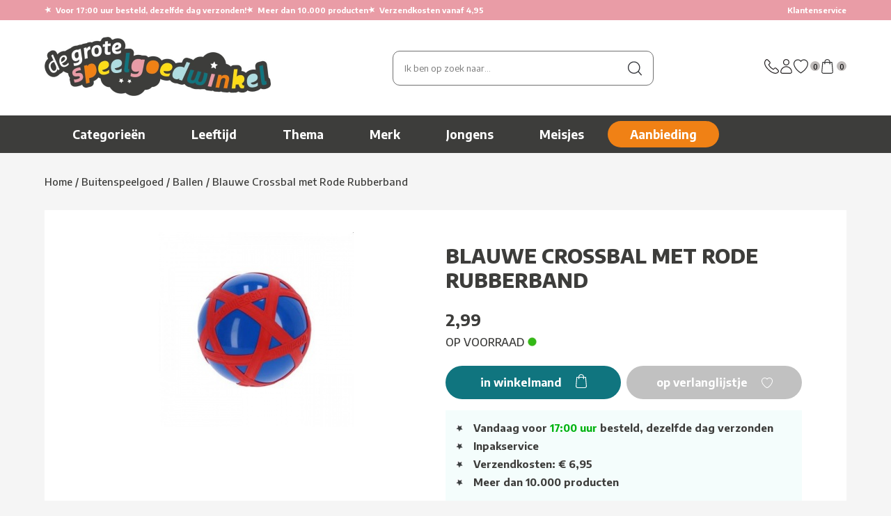

--- FILE ---
content_type: text/html; charset=utf-8
request_url: https://www.degrotespeelgoedwinkel.nl/buitenspeelgoed/ballen/blauwe-crossbal-met-rode-rubberband/
body_size: 7970
content:
<!doctype html>
<html lang="nl">
<head>
    <title>Blauwe Crossbal met Rode Rubberband</title>
    <meta http-equiv="content-type" content="text/html;charset=utf-8">
    <meta name="description" content="Blauwe Crossbal met Rode Rubberband online kopen doe je veilig bij De Grote Speelgoedwinkel.">
    <meta name="keywords" content="">
    <meta name="language" content="NL">
    <meta name="author" content="De Grote Speelgoedwinkel">
    <meta name="copyright" content="De Grote Speelgoedwinkel">
    <meta name="theme-color" content="#e99ca6">
                <meta property="og:image" content="https://www.degrotespeelgoedwinkel.nl/producten/01-735-6040/groot/blauwe-crossbal-met-rode-rubberband.jpg">
            
    <link href="/favicon.ico" rel="shortcut icon" type="image/x-icon">

    <link rel="preconnect" href="https://fonts.googleapis.com">
    <link rel="preconnect" href="https://fonts.gstatic.com" crossorigin>
    <link href="https://fonts.googleapis.com/css2?family=Encode+Sans:wght@100..900&display=swap" rel="stylesheet">

    <link href="/style.degrotespeelgoedwinkel-v298.css" rel="stylesheet" type="text/css">
        <style>
        #menu .thema a {
            background-image: url(/producten/karakters/_menu_sprite_DGSW-v89.jpg);
        }
        #menu .merk a {
            background-image: url(/producten/merken/_menu_sprite_DGSW-v95.jpg);
        }
    </style>
            <meta name="viewport" content="width=device-width, initial-scale=1">
        <style>
            @import "/style-smartphone-v298.css" screen and (max-width: 1182px);
        </style>
        <link rel="stylesheet" href="/style-2025-v298.css">
    <script src="//ajax.googleapis.com/ajax/libs/jquery/1.6/jquery.min.js" type="text/javascript"></script>
            <script src="/jquery-extensions-min-v6.js" type="text/javascript"></script>
    <script src="/script-v298.js" type="text/javascript"></script>
    <script type="text/javascript">
        PARAM = '';
        PARAM_VT = '';
        A4Y = '';
        CLFS = '';
        BP = '/';
        SHOP = 'DGSW';
        TFC_WS = '2087';
        GA_GTM = '1';
        GA_CMT = '';
        VM = false;
        VV = '';
    </script>
    
            <script>(function (w, d, s, l, i) {
                w[l] = w[l] || [];
                w[l].push({'gtm.start': new Date().getTime(), event: 'gtm.js'});
                var f = d.getElementsByTagName(s)[0], j = d.createElement(s), dl = l != 'dataLayer' ? '&l=' + l : '';
                j.async = true;
                j.src = 'https://www.googletagmanager.com/gtm.js?id=' + i + dl;
                f.parentNode.insertBefore(j, f);
            })(window, document, 'script', 'dataLayer', 'GTM-B3L4');</script>

        <!--
        <script async src="https://www.googletagmanager.com/gtag/js?id=G-WWQJ848Y9Z"></script>
        <script>
            window.dataLayer = window.dataLayer || [];
            function gtag(){dataLayer.push(arguments);}
            gtag('js', new Date());
            gtag('config', 'G-WWQJ848Y9Z');
        </script>
        -->
    
    </head>

<body class="">

<noscript>
    <iframe src="https://www.googletagmanager.com/ns.html?id=GTM-B3L4"
            height="0" width="0" style="display:none;visibility:hidden"></iframe>
</noscript>

<div id="topheader-bg">
    <div id="topheader">
                    <div id="topheader-stars">
                <span class="star-placeholder">
                    <span class="star">★</span> Voor 17:00 uur besteld, dezelfde dag verzonden!                </span>
                <span class="star-placeholder">
                    <span class="star">★</span> Meer dan 10.000 producten
                </span>
                <span class="star-placeholder">
                    <span class="star">★</span> Verzendkosten vanaf 4,95
                </span>
            </div>
            <a class="support" href="/klantenservice/">Klantenservice</a>
            </div>
</div>

<div id="header-bg">
    <div id="header">
        <div class="flex align-center gap-4">
            <a class="menu-toggler" href="#menu">
                <svg xmlns="http://www.w3.org/2000/svg" viewBox="0 0 24 24" fill="currentColor" class="size-8">
    <path fill-rule="evenodd" d="M3 6.75A.75.75 0 0 1 3.75 6h16.5a.75.75 0 0 1 0 1.5H3.75A.75.75 0 0 1 3 6.75ZM3 12a.75.75 0 0 1 .75-.75h16.5a.75.75 0 0 1 0 1.5H3.75A.75.75 0 0 1 3 12Zm0 5.25a.75.75 0 0 1 .75-.75h16.5a.75.75 0 0 1 0 1.5H3.75a.75.75 0 0 1-.75-.75Z" clip-rule="evenodd" />
</svg>
            </a>

            <a class="header-logo" href="/">
                <img src="/images/2025/logo-dgsw.jpg" alt="de grote speelgoedwinkel">
            </a>

            <div class="header-icons header-icons-mobile">
                <a href="/klantenservice/contact/">
                    <img src="/images/2025/icons/klantenservice.svg" alt="Contact">
                </a>

                <a href="/account/">
                    <img src="/images/2025/icons/account.svg" alt="Account">
                </a>

                <a class="inline-flex" href="/verlanglijstje/">
                    <img src="/images/2025/icons/favoriet.svg" alt="Verlanglijstje">
                    <span class="count-label" id="vlAantal">0</span>
                </a>

                <a class="inline-flex" href="/winkelwagen/">
                    <img src="/images/2025/icons/tas.svg" alt="Winkelwagen">
                    <span class="count-label">0</span>
                </a>
            </div>
        </div>

                <div class="header-zoeken" id="zoeken">
            <form action="https://www.degrotespeelgoedwinkel.nl/zoeken/" method="get" onsubmit="siteZoeken(this)">
                <div class="autofill" id="div-af-sitezoeken" onmousedown="autofillDivMouseDown(this)"
                     onmouseup="autofillDivMouseUp(this)" onmouseout="autofillDivMouseUp(this)"></div>
                <input class="clearValue" id="inp-af-sitezoeken" maxlength="50" name="zoekwoorden" type="text"
                       value="" onblur="autofillClose('div-af-sitezoeken', 250)"
                       onfocus="autofillOpen('div-af-sitezoeken')" onkeyup="autofillLoad(event)"
                       placeholder="Ik ben op zoek naar...">
                <a class="zoeken" href="https://www.degrotespeelgoedwinkel.nl/zoeken/" onclick="return siteZoeken(this)">
                    <img src="/images/2025/search.jpg" class="search-img" alt="Zoeken">
                </a>
                <a id="zoeken-legen" href="#zoeken-legen" title="Opnieuw">&times;</a>
            </form>
        </div>

        <div class="header-icons header-icons-tablet">
            <a href="/klantenservice/contact/">
                <img src="/images/2025/icons/klantenservice.svg" alt="Contact">
            </a>

            <a href="/account/">
                <img src="/images/2025/icons/account.svg" alt="Account">
            </a>

            <a class="inline-flex" href="/verlanglijstje/">
                <img src="/images/2025/icons/favoriet.svg" alt="Verlanglijstje">
                <span class="count-label" id="vlAantal">0</span>
            </a>

            <a class="inline-flex" href="/winkelwagen/">
                <img src="/images/2025/icons/tas.svg" alt="Winkelwagen">
                <span class="count-label">0</span>
            </a>
        </div>
    </div>
</div>

<div id="menu-bg">
    <ul id="menu">
        <li class="eerste">
            <a class="m sub" href="/categorieen/" id="suba1">Categorie&euml;n</a>
            <div class="sub" id="subm1">
                			<div class="kolom">
				<strong><a href="/bekende-merken/">Bekende merken</a></strong>
				<a href="/vtech/">Vtech Speelgoed</a>
				<a class="meer" href="/bekende-merken/" rel="nofollow">Meer...</a>
				<strong><a href="/lego/">Lego Speelgoed</a></strong>
				<a href="/lego/city/">Lego City</a>
				<a class="meer" href="/lego/" rel="nofollow">Meer...</a>
				<strong><a href="/playmobil/">Playmobil</a></strong>
				<a href="/playmobil/air-stuntshow/">Air Stuntshow</a>
				<a class="meer" href="/playmobil/" rel="nofollow">Meer...</a>
				<strong><a href="/baby-en-peuter/">Babyspeelgoed</a></strong>
				<a href="/baby-en-peuter/hout/">Hout</a>
				<a class="meer" href="/baby-en-peuter/" rel="nofollow">Meer...</a>
				<strong><a href="/peuter/">Peuterspeelgoed</a></strong>
				<a href="/peuter/activity-peuter/">Activity Peuter</a>
				<a class="meer" href="/peuter/" rel="nofollow">Meer...</a>
				<strong><a href="/gezelschapsspellen/">Gezelschapsspellen</a></strong>
				<a href="/gezelschapsspellen/lorcana/">Lorcana</a>
				<a class="meer" href="/gezelschapsspellen/" rel="nofollow">Meer...</a>
				<strong><a href="/tienerpoppen/">Tienerpoppen</a></strong>
				<a href="/tienerpoppen/barbie/">Barbie</a>
				<a class="meer" href="/tienerpoppen/" rel="nofollow">Meer...</a>
				<strong><a href="/puzzels/">Legpuzzels</a></strong>
				<a href="/puzzels/3d-puzzels/">3D-puzzels</a>
				<a class="meer" href="/puzzels/" rel="nofollow">Meer...</a>
			</div>
			<div class="kolom">
				<strong><a href="/hobby-en-creatief/">Knutselen</a></strong>
				<a href="/hobby-en-creatief/aquagelz/">Aquagelz</a>
				<a class="meer" href="/hobby-en-creatief/" rel="nofollow">Meer...</a>
				<strong><a href="/autos-en-garages/">Speelgoedauto</a></strong>
				<a href="/siku/">Siku</a>
				<strong><a href="/bekende-tv-figuren/">Bekende tv figuren</a></strong>
				<a href="/bekende-tv-figuren/five-nights-at-freddys/">Five Nights At Freddy's</a>
				<a class="meer" href="/bekende-tv-figuren/" rel="nofollow">Meer...</a>
				<strong><a href="/bouwspeelgoed-en-constructiespeelgoed/">Bouwspeelgoed</a></strong>
				<a href="/bouwspeelgoed-en-constructiespeelgoed/smartmax/">Smartmax</a>
				<a class="meer" href="/bouwspeelgoed-en-constructiespeelgoed/" rel="nofollow">Meer...</a>
				<strong><a href="/houten-speelgoed/">Houten speelgoed</a></strong>
				<a href="/houten-speelgoed/vormenstoof/">Vormenstoof</a>
				<a class="meer" href="/houten-speelgoed/" rel="nofollow">Meer...</a>
				<strong><a href="/op-afstand-bestuurbaar/">Radiografisch Speelgoed</a></strong>
				<a href="/op-afstand-bestuurbaar/autos/">Radiografische Auto´s</a>
				<a href="/op-afstand-bestuurbaar/robot/">Speelgoed robots</a>
				<strong><a href="/huishoud/">Keuken</a></strong>
				<a href="/huishoud/boodschappen/">Boodschappen</a>
				<a class="meer" href="/huishoud/" rel="nofollow">Meer...</a>
				<strong><a href="/jongens/">Jongensspeelgoed</a></strong>
				<a href="/jongens/mister-beast/">Mister Beast</a>
				<a class="meer" href="/jongens/" rel="nofollow">Meer...</a>
			</div>
			<div class="kolom">
				<strong><a href="/meisjes/">Meisjes</a></strong>
				<a href="/meisjes/kimmon/">Kimmon</a>
				<a class="meer" href="/meisjes/" rel="nofollow">Meer...</a>
				<strong><a href="/buitenspeelgoed/">Buitenspeelgoed</a></strong>
				<a href="/buitenspeelgoed/bellenblaas/">Bellenblaas</a>
				<a class="meer" href="/buitenspeelgoed/" rel="nofollow">Meer...</a>
				<strong><a href="/muziek-en-toebehoren/">Muziek Speelgoed</a></strong>
				<a href="/muziek-en-toebehoren/disco/">Disco</a>
				<a class="meer" href="/muziek-en-toebehoren/" rel="nofollow">Meer...</a>
				<strong><a href="/kleding-en-accessoires/">Kleding &amp; Accessoires</a></strong>
				<a href="/kleding-en-accessoires/kleding/">Verkleedkleding</a>
				<a href="/kleding-en-accessoires/accessoires/">Verkleedaccessoires</a>
				<strong><a href="/tassen-rugzakken-en-etuis/">Kindertassen, rugzakken, paraplu's en portemonnees</a></strong>
				<a href="/tassen-rugzakken-en-etuis/paraplus/">Kinderparaplu's</a>
				<a class="meer" href="/tassen-rugzakken-en-etuis/" rel="nofollow">Meer...</a>
				<strong><a href="/educatief/">Educatief Speelgoed</a></strong>
				<a href="/educatief/squla/">Squla</a>
				<a class="meer" href="/educatief/" rel="nofollow">Meer...</a>
				<strong><a href="/diversen/">Diversen</a></strong>
				<a href="/diversen/kadopapier/">Kadopapier</a>
				<a class="meer" href="/diversen/" rel="nofollow">Meer...</a>
				<strong><a href="/school/">School</a></strong>
				<a href="/school/eten-en-drinken/">Lunchboxen en Schoolbekers</a>
				<a href="/school/schoolartikelen/">Schoolartikelen</a>
			</div>
			<div class="kolom laatste">
				<strong><a href="/pluche-en-knuffels/">Knuffels</a></strong>
				<a href="/pluche-en-knuffels/snackles/">Snackles</a>
				<a class="meer" href="/pluche-en-knuffels/" rel="nofollow">Meer...</a>
				<strong><a href="/sport/">Sportartikelen</a></strong>
				<a href="/sport/voetbal/">Voetbal</a>
				<a class="meer" href="/sport/" rel="nofollow">Meer...</a>
				<strong><a href="/feestartikelen/">Feestartikelen</a></strong>
				<a href="/kleding-en-accessoires/">Carnaval</a>
				<a class="meer" href="/feestartikelen/" rel="nofollow">Meer...</a>
				<strong><a href="/boeken/">Boeken</a></strong>
				<a href="/boeken/deltas/">Boeken</a>
				<strong class="geensubs"><a href="/baby-annabell/">Baby Annabell</a></strong>
				<strong class="geensubs"><a href="/little-dutch/">Little Dutch</a></strong>
				<strong class="geensubs"><a href="/categorieen/">Meer categorie&euml;n...</a></strong>
			</div>
            </div>
        </li>
        <li>
            <a class="m sub" href="#" id="suba2">Leeftijd</a>
            <div class="sub" id="subm2">
                			<div class="kolom">
				<strong>Leeftijd: 0 jaar of ouder</strong>
				<a href="https://www.degrotespeelgoedwinkel.nl/zoeken/?leeftijd=0-2">0 tot 2 jaar</a>
				<a href="https://www.degrotespeelgoedwinkel.nl/zoeken/?leeftijd=2">vanaf 2 jaar</a>
				<a href="https://www.degrotespeelgoedwinkel.nl/zoeken/?leeftijd=3">vanaf 3 jaar</a>
				<a href="https://www.degrotespeelgoedwinkel.nl/zoeken/?leeftijd=4">vanaf 4 jaar</a>
				<a href="https://www.degrotespeelgoedwinkel.nl/zoeken/?leeftijd=5">vanaf 5 jaar</a>
				<a href="https://www.degrotespeelgoedwinkel.nl/zoeken/?leeftijd=6">vanaf 6 jaar</a>
				<a href="https://www.degrotespeelgoedwinkel.nl/zoeken/?leeftijd=7">vanaf 7 jaar</a>
				<a href="https://www.degrotespeelgoedwinkel.nl/zoeken/?leeftijd=8">vanaf 8 jaar</a>
				<a href="https://www.degrotespeelgoedwinkel.nl/zoeken/?leeftijd=9">vanaf 9 jaar</a>
				<a href="https://www.degrotespeelgoedwinkel.nl/zoeken/?leeftijd=10">vanaf 10 jaar</a>
				<a href="https://www.degrotespeelgoedwinkel.nl/zoeken/?leeftijd=11">vanaf 11 jaar</a>
				<a href="https://www.degrotespeelgoedwinkel.nl/zoeken/?leeftijd=12">vanaf 12 jaar</a>
				<a href="https://www.degrotespeelgoedwinkel.nl/zoeken/?leeftijd=13-">13 jaar en ouder</a>
				
			</div>
			<div class="kolom laatste">
				<strong>Leeftijd: 0 - 24 maanden</strong>
				<a href="https://www.degrotespeelgoedwinkel.nl/zoeken/?leeftijd=0-2&amp;leeftijd_vanaf=0">Vanaf 0 maanden</a>
				<a href="https://www.degrotespeelgoedwinkel.nl/zoeken/?leeftijd=0-2&amp;leeftijd_vanaf=3">Vanaf 3 maanden</a>
				<a href="https://www.degrotespeelgoedwinkel.nl/zoeken/?leeftijd=0-2&amp;leeftijd_vanaf=6">Vanaf 6 maanden</a>
				<a href="https://www.degrotespeelgoedwinkel.nl/zoeken/?leeftijd=0-2&amp;leeftijd_vanaf=9">Vanaf 9 maanden</a>
				<a href="https://www.degrotespeelgoedwinkel.nl/zoeken/?leeftijd=0-2&amp;leeftijd_vanaf=12">Vanaf 12 maanden</a>
				<a href="https://www.degrotespeelgoedwinkel.nl/zoeken/?leeftijd=0-2&amp;leeftijd_vanaf=18">Vanaf 18 maanden</a>
			</div>
			<a class="mid" href="/zoeken/?alle" rel="nofollow">Alle leeftijden...</a>
            </div>
        </li>
        <li>
            <a class="m sub" href="#" id="suba3">Thema</a>
            <div class="sub" id="subm3">
                			<div class="kolom sprite thema">
				<a href="https://www.degrotespeelgoedwinkel.nl/zoeken/?karakter=Brandweerman+Sam" class="sprite-r1">Brandweerman Sam</a>
				<a href="https://www.degrotespeelgoedwinkel.nl/zoeken/?karakter=Dragons" class="sprite-r2">Dragons</a>
				<a href="https://www.degrotespeelgoedwinkel.nl/zoeken/?karakter=Minions" class="sprite-r3">Minions</a>
				<a href="https://www.degrotespeelgoedwinkel.nl/zoeken/?karakter=Paw+Patrol" class="sprite-r4">Paw Patrol</a>
			</div>
			<div class="kolom sprite thema">
				<a href="/bekende-tv-figuren/peppa-pig/" class="sprite-r5">Peppa Pig</a>
				<a href="/barbie/" class="sprite-r6">Barbie</a>
				<a href="/bekende-tv-figuren/cars/" class="sprite-r7">Cars</a>
				<a href="/disney-princess/" class="sprite-r8">Disney Princess</a>
			</div>
			<div class="kolom laatste sprite thema">
				<a href="https://www.degrotespeelgoedwinkel.nl/zoeken/?karakter=Filly" class="sprite-r9">Filly</a>
				<a href="/bekende-tv-figuren/nijntje/" class="sprite-r10">Nijntje</a>
				<a href="https://www.degrotespeelgoedwinkel.nl/zoeken/?karakter=Smurfen" class="sprite-r11">Smurfen</a>
				<a href="/baby-en-peuter/woezel-en-pip/" class="sprite-r12">Woezel &amp; Pip</a>
				<a href="/bekende-tv-figuren/star-wars/" class="sprite-r13">Star Wars</a>
			</div>
			<a class="mid3" href="/zoeken/?alle" rel="nofollow">Alle thema's...</a>
            </div>
        </li>
        <li>
            <a class="m sub" href="/bekende-merken/" id="suba4">Merk</a>
            <div class="sub" id="subm4">
                			<div class="kolom sprite merk">
				<a href="https://www.degrotespeelgoedwinkel.nl/zoeken/?merk=Little+Dutch" class="sprite-r1">Little Dutch</a>
				<a href="/baby-born/" class="sprite-r2">Baby Born</a>
				<a href="/barbie/" class="sprite-r3">Barbie</a>
				<a href="/lego/duplo/" class="sprite-r4">Duplo</a>
				<a href="/fisher-price/" class="sprite-r5">Fisher Price</a>
				<a href="https://www.degrotespeelgoedwinkel.nl/zoeken/?merk=Hot+Wheels" class="sprite-r6">Hot Wheels</a>
				<a href="/jumbo/" class="sprite-r7">Jumbo</a>
				<a href="/lego/" class="sprite-r8">Lego</a>
				<a href="/playmobil/" class="sprite-r9">Playmobil</a>
				<a href="/ravensburger/" class="sprite-r10">Ravensburger</a>
				<a href="/vtech/" class="sprite-r11">Vtech</a>
			</div>
			<div class="kolom laatste sprite merk">
				<a href="/999-games/" class="sprite-r12">999-games</a>
				<a href="/bruder/" class="sprite-r13">Bruder</a>
				<a href="/bruynzeel/" class="sprite-r14">Bruynzeel</a>
				<a href="/carrera/" class="sprite-r15">Carrera</a>
				<a href="/chicco/" class="sprite-r16">Chicco</a>
				<a href="https://www.degrotespeelgoedwinkel.nl/zoeken/?merk=Goliath" class="sprite-r17">Goliath</a>
				<a href="/hasbro/" class="sprite-r18">Hasbro</a>
				<a href="/hasbro/nerf/" class="sprite-r19">Nerf</a>
				<a href="https://www.degrotespeelgoedwinkel.nl/zoeken/?merk=Clementoni" class="sprite-r20">Clementoni</a>
				<a href="https://www.degrotespeelgoedwinkel.nl/zoeken/?merk=Dickie+Toys" class="sprite-r21">Dickie Toys</a>
				<a href="https://www.degrotespeelgoedwinkel.nl/zoeken/?merk=Mattel" class="sprite-r22">Mattel</a>
				<a href="/megabloks/" class="sprite-r23">Mega Bloks</a>
			</div>
			<a class="mid" href="/bekende-merken/">Meer merken...</a>
            </div>
        </li>
        <li><a class="m" href="/jongens/" id="suba5">Jongens</a></li>
        <li><a class="m" href="/meisjes/" id="suba6">Meisjes</a></li>
        <li class="aanbieding"><a class="m" href="/aanbiedingen/" id="suba7">Aanbieding</a></li>
    </ul>

    <a href="#menu" id="menu-close-btn">
        <img alt="x" class="size-6" src="/images/2025/icons/kruis-white.svg">
    </a>
</div>

<div id="container">
    <div class="breadcrumb" itemscope itemtype="http://schema.org/BreadcrumbList"><span itemprop="itemListElement" itemscope itemtype="http://schema.org/ListItem"><a href="/" itemprop="item"><span itemprop="name">Home</span><meta itemprop="position" content="1"></a></span> / <span itemprop="itemListElement" itemscope itemtype="http://schema.org/ListItem"><a href="/buitenspeelgoed/" itemprop="item"><span itemprop="name">Buitenspeelgoed</span><meta itemprop="position" content="2"></a></span> / <span itemprop="itemListElement" itemscope itemtype="http://schema.org/ListItem"><a href="/buitenspeelgoed/ballen/" itemprop="item"><span itemprop="name">Ballen</span><meta itemprop="position" content="3"></a></span> / <span itemprop="itemListElement" itemscope itemtype="http://schema.org/ListItem"><a class="vet" href="/buitenspeelgoed/ballen/blauwe-crossbal-met-rode-rubberband/" itemprop="item"><span itemprop="name">Blauwe Crossbal met Rode Rubberband</span><meta itemprop="position" content="4"></a></span></div>            <div id="content">                <div itemscope itemtype="https://schema.org/Product">
        <div class="richsnippets">
            <meta itemprop="sku" content="151250">
                            <meta itemprop="weight" content="150 gram">
                                <meta itemprop="gtin13" content="5060426660405">
                                <span itemprop="offers" itemscope itemtype="https://schema.org/Offer">
                    <meta itemprop="seller" content="De Grote Speelgoedwinkel">
                    <meta itemprop="priceCurrency" content="EUR">
                    <meta itemprop="price" content="2.99">
                    <meta itemprop="availability" content="InStock">
                </span>
                                    <meta itemprop="depth" content="40 cm">
                                        <meta itemprop="width" content="40 cm">
                                        <meta itemprop="height" content="40 cm">
                                <meta itemprop="name" content="Blauwe Crossbal met Rode Rubberband">
            <meta itemprop="url" content="https://www.degrotespeelgoedwinkel.nl/buitenspeelgoed/ballen/blauwe-crossbal-met-rode-rubberband/">
        </div>

        <div class="product-detail">
            
            <div class="product-detail-image">
                <a class="photo" href="/producten/01-735-6040/groot/blauw-crossbal-met-rode-rubberband.jpg" id="a-img-groot" rel="thumbs"
                   target="_blank" itemprop="image">
                    <img alt="Blauwe Crossbal met Rode Rubberband" src="/producten/01-735-6040/detail/blauw-crossbal-met-rode-rubberband.jpg"
                         title="Vergroot Blauwe Crossbal met Rode Rubberband"></a>

                            </div>

            <div class="product-detail-content">
                <h1>BLAUWE CROSSBAL MET RODE RUBBERBAND</h1>

                <!-- todo: review sterren ? -->

                                    <div class="price">
                                                    <p>2,99</p>
                                                </div>

                    <div class="stock">
                        OP VOORRAAD <img alt="Op voorraad" class="in-stock" src="/images/2025/op-voorraad.jpg">                    </div>

                    <div class="buttons">
                            <form action="/winkelwagen/" method="post">
    <input type="hidden" name="id" value="151250">
                <input type="hidden" name="koppel_ids_weergegeven"
                   value="166399,163104,163747">
                    <input type="hidden" name="koppel_ids" value="">
        <input type="hidden" name="aantal" value="1">

        <button class="knop blauw" type="submit">
            in winkelmand
            <img alt="in winkelmand" class="size-6" src="/images/2025/icons/tas-white.svg">
        </button>

            </form>
    
                                                    <a class="knop grijs" href="/verlanglijstje/?id=151250" rel="nofollow">
                                op verlanglijstje
                                <img src="/images/2025/icons/favoriet-white.svg" class="size-6" alt="">
                            </a>
                                            </div>
                
                <!-- todo ??? -->
                
                <div class="usp">
                    <ul>
                                                    <li>Vandaag voor <strong class="green">17:00 uur</strong> besteld, dezelfde dag verzonden</li>
                        
                        <li>Inpakservice</li>

                                                    <li>Verzendkosten: &euro; 6,95</li>
                        
                        <li>Meer dan 10.000 producten</li>
                    </ul>
                </div>

                <div class="pay-keurmerk">
                    <img alt="Betaalopties" class="pay-logos" src="/images/2025/betaal-logos.png">

                    <img alt="Webshop Keurmerk" src="/images/webshop-keurmerk-100x37.png">
                </div>
            </div>
        </div>

        <div class="product-tabs">
            <ul class="tabs">
                <li class="selected">
                    <a href="#overzicht" onclick="return openTab()">Beschrijving</a>
                </li>
                <li>
                    <a href="#afbeeldingen" onclick="return openTab('afbeeldingen')">
                        Afbeeldingen                    </a>
                </li>
                <li>
                    <a href="#beoordelingen" onclick="return openTab('beoordelingen')">Beoordelingen</a>
                </li>
            </ul>

            <div class="beschrijving">
                <div id="tab-content-beschrijving" itemprop="description">
                    <h2>LEUKE CROSSBAL VOOR IN DE TUIN OF HET ZWEMBAD!</h2>
                    Deze&nbsp;Blauwe Crossbal met Rode Rubberband is super leuk om mee over te gooien of andere werpspelletjes mee te spelen! Door de rode band heb je een goede grip, waardoor je altijd strak kunt gooien. Gebruik de bal in de tuin, het zwembad of neem hem mee naar de camping. Zo beleef je urenlang speelplezier!<br>
<br>
Kenmerken:<br>
<ul>
    <li>Blauwe crossbal</li>
    <li>Met rode rubberband</li>
    <li>19 cm diameter</li>
    <li>Vanaf 5 jaar</li>
</ul>                </div>

                <div id="tab-content-specificaties">
                        <h3>DETAILS</h3>
    <table class="specs">
                    <tr>
                <td>Leeftijd</td>
                <td class="dp">:</td>
                <td>vanaf 5 jaar</td>
            </tr>
                    <tr>
            <td>Geschikt voor</td>
            <td class="dp">:</td>
            <td>Jongens en Meisjes</td>
        </tr>
                    <tr>
                <td nowrap="nowrap">EAN code</td>
                <td class="dp">:</td>
                <td>5060426660405</td>
            </tr>
                        <tr>
                <td>Afmetingen</td>
                <td class="dp">:</td>
                <td>40&times;40&times;40 cm (l&times;b&times;h)</td>
            </tr>
                        <tr>
                <td>Gewicht</td>
                <td class="dp">:</td>
                <td>150 gram</td>
            </tr>
                        <tr>
                <td>Materiaal</td>
                <td class="dp">:</td>
                <td>Kunststof</td>
            </tr>
                        <tr>
                <td>Introductie</td>
                <td class="dp">:</td>
                <td>07-2021</td>
            </tr>
                </table>
    <p class="kleine-delen">
        <img alt="Niet voor 0-3" src="/images/niet-geschikt-0-3.jpg" style="vertical-align: -10px">
        <span>Bevat kleine delen, niet geschikt voor kinderen beneden de 3 jaar</span>
    </p>
                    </div>

                <div id="tab-content-afbeeldingen">
                    <h3>Afbeeldingen</h3>
                                                <a class="thumb" href="/producten/01-735-6040/groot/blauw-crossbal-met-rode-rubberband.jpg" rel="thumbs" target="_blank">
                                <img alt="Blauwe Crossbal met Rode Rubberband" src="/producten/01-735-6040/small/blauw-crossbal-met-rode-rubberband.jpg" title="Bekijken"></a>
                                            </div>

                <div id="tab-content-beoordelingen">
                                            <h3>Er zijn nog geen beoordelingen</h3>
                                            <a name="reviews"></a>
                                            <p>Van dit product is nog geen beoordeling beschikbaar.</p>
                                        </div>
            </div>
        </div>

        <div>
                    <div class="ookleuk">
            <h3>Maak een combideal en ontvang 5% korting</h3>
            <div class="producten">
                        <div class="product" data-id="166399">
                            <div class="sale">Aanbieding</div>
            
                            <a class="product-wishlist not-in-wishlist" href="/verlanglijstje/?id=166399"
                   rel="nofollow" title="Voeg toe aan verlanglijstje">
                    <img src="/images/2025/icons/favoriet.svg" alt="Wishlist">
                </a>
            
            <a href="/buitenspeelgoed/ballen/pluchiez-bal-bouncing-furry-kitty-friend-23-cm/">                <img alt="Pluchiez Bal Bouncing Furry Kitty Friend 23 Cm" class="foto" src="/producten/01-735-0830/thumb/pluchiez-bal-bouncing-furry-kitty-friend-23-cm.jpg"></a>

            <a href="/buitenspeelgoed/ballen/pluchiez-bal-bouncing-furry-kitty-friend-23-cm/" class="titel">Pluchiez Bal Bouncing Furry Kitty Friend 23 Cm</a>

            <div class="flex justify-between align-center prices">
                <span class="inline-flex gap-2"><span class="discount">6,49</span></span>
                                    <a class="knop blauw" href="/winkelwagen/?id=166399"
                       rel="nofollow">Bestel</a>
                                </div>
        </div>
                <div class="product" data-id="163104">
            
                            <a class="product-wishlist not-in-wishlist" href="/verlanglijstje/?id=163104"
                   rel="nofollow" title="Voeg toe aan verlanglijstje">
                    <img src="/images/2025/icons/favoriet.svg" alt="Wishlist">
                </a>
            
            <a href="/buitenspeelgoed/ballen/stuitebal-moonball-7-cm/">                <img alt="Stuiterbal Moonball 7 Cm" class="foto" src="/producten/01-861-2022/thumb/stuiterbal-moonball-7-cm.jpg"></a>

            <a href="/buitenspeelgoed/ballen/stuitebal-moonball-7-cm/" class="titel">Stuiterbal Moonball 7 Cm</a>

            <div class="flex justify-between align-center prices">
                <span class="inline-flex gap-2"><span class="price">3,99</span></span>
                                    <a class="knop blauw" href="/winkelwagen/?id=163104"
                       rel="nofollow">Bestel</a>
                                </div>
        </div>
                <div class="product" data-id="163747">
            
                            <a class="product-wishlist not-in-wishlist" href="/verlanglijstje/?id=163747"
                   rel="nofollow" title="Voeg toe aan verlanglijstje">
                    <img src="/images/2025/icons/favoriet.svg" alt="Wishlist">
                </a>
            
            <a href="/buitenspeelgoed/ballen/bal-bouncing-furry-funny-friend-23cm/">                <img alt="Bal Bouncing Furry Funny Friend 23Cm" class="foto" src="/producten/01-735-0825/thumb/bal-bouncing-furry-funny-friend-23cm.jpg"></a>

            <a href="/buitenspeelgoed/ballen/bal-bouncing-furry-funny-friend-23cm/" class="titel">Bal Bouncing Furry Funny Friend 23Cm</a>

            <div class="flex justify-between align-center prices">
                <span class="inline-flex gap-2"><span class="price">6,99</span></span>
                                    <a class="knop blauw" href="/winkelwagen/?id=163747"
                       rel="nofollow">Bestel</a>
                                </div>
        </div>
                    </div>
        </div>
                </div>
                    <div id="imgs-popup-container">
                <div id="imgs-popup">
                    <h4>Blauwe Crossbal met Rode Rubberband</h4>
                    <div class="groot-thumbs">
                        <div class="groot" onclick="$.colorbox.close()" title="Sluiten">
                            <img alt="Blauwe Crossbal met Rode Rubberband" id="img-groot"
                                 oncontextmenu="return false">
                            <div id="video-groot"><!-- videoId= --></div>
                        </div>
                        <div class="rechts">
                                                            <a href="/producten/01-735-6040/groot/blauw-crossbal-met-rode-rubberband.jpg" onclick="return showImg(this)">
                                    <img alt="Blauwe Crossbal met Rode Rubberband" src="/producten/01-735-6040/small/blauw-crossbal-met-rode-rubberband.jpg" title="Bekijken"></a>
                                                        </div>
                    </div>
                </div>
            </div>
                </div>

    <script type="text/javascript">
        $(function () {
            productDetailsActies();
        });
    </script>
            </div>            </div>

<div id="footer">
    <div class="content">
        <div class="links">
            <p class="h3">Klantenservice</p>
            <ul>
                <li><a href="/klantenservice/bestellen/">Bestellen</a></li>
                <li><a href="/klantenservice/bezorgen/">Bezorgen</a></li>
                <li><a href="/klantenservice/betalen/">Betalen</a></li>
                <li><a href="/klantenservice/informatie-en-voorwaarden/">Voorwaarden</a></li>
                <li><a href="/klantenservice/informatie-en-voorwaarden/#privacy-policy">Privacy policy</a></li>
            </ul>
        </div>

        <div class="links">
            <p class="h3">Over ons</p>
            <ul>
                <li><a href="/klantenservice/contact/">Medewerkers</a></li>
                <li><a href="/klantenservice/garantie-en-service/">Garantie</a></li>
                <li><a href="/klantenservice/retourneren/">Retourneren</a></li>
            </ul>
        </div>

        <div class="links">
            <p class="h3">Account</p>
            <ul>
                <li><a href="/account/">Inloggen</a></li>
                <li><a href="/verlanglijstje/">Mijn verlanglijstje</a></li>
                <li><a href="/winkelwagen/">Winkelmand</a></li>
            </ul>
        </div>

        <div class="links">
            <p class="h3">Contact</p>
            <ul>
                <li><a href="tel:0515331200">0515 - 33 12 00</a></li>
                <li><a href="/klantenservice/contact/">E-mail</a></li>
            </ul>
        </div>
    </div>

    <div class="content">
        <div class="betaalinfo">
            <p class="h3">Veilig betalen</p>
            <a class="pay-logos" href="/klantenservice/betalen/">
                <img alt="Betaalopties" src="/images/2025/betaal-logos.png"></a>
        </div>

        <div class="waarborg">
            <p class="h3">Veilig winkelen</p>
            <a href="https://www.keurmerk.info/nl/consumenten/webwinkel/?key=10996" target="_blank">
                <img alt="Webshop Keurmerk"
                     src="/images/webshop-keurmerk-100x37.png" onclick="_gaq.push(['_trackEvent', 'Footer', 'click', 'thuiswinkel'])"></a>
        </div>

        <div class="volgons">
            <p class="h3">Volg ons</p>
            <a href="#">Aanmelden nieuwsbrief</a>
        </div>

        <div class="socials">
            <a href="https://www.facebook.com/degrotespeelgoedwinkel" target="_blank" title="Facebook">
                <img alt="Facebook" class="footer-facebook" src="/images/2025/footer-facebook.jpg">
            </a>
        </div>
    </div>

    
    <div class="content content-copy">
        <div class="copy">
            <p>
                &copy; 2009 - 2026 De Grote Speelgoedwinkel                &ndash; Speelgoed, Puzzels en Spellen                &ndash; <a href="https://www.degrotespeelgoedwinkel.nl/sitemap/">Sitemap</a>
            </p>
                        <p>
                Powered by <a href="https://www.tttsoftware.nl/" target="_blank"
                              title="internet &amp; software oplossingen">TTT software</a>
            </p>
        </div>
    </div>
</div>
<script type="text/javascript">
var google_tag_params = {
	ecomm_prodid: [151250,166399,163104,163747],
	ecomm_pagetype: 'product',
	ecomm_totalvalue: 20.46};
</script>
<script type="text/javascript">
/* <![CDATA[ */
var google_conversion_id = 1028112109;
var google_conversion_label = "TmIcCLu97AEQ7f2e6gM";
var google_custom_params = window.google_tag_params;
var google_remarketing_only = true;
/* ]]> */
</script>
<script type="text/javascript" src="//www.googleadservices.com/pagead/conversion.js"></script>
<noscript>
<div style="display:inline;"><img height="1" width="1" style="border-style:none;" alt="" src="//googleads.g.doubleclick.net/pagead/viewthroughconversion/1028112109/?value=0&amp;label=TmIcCLu97AEQ7f2e6gM&amp;guid=ON&amp;script=0"></div>
</noscript>

<script src="/script-2025-v298.js" type="text/javascript"></script>

</body>
</html>

--- FILE ---
content_type: image/svg+xml
request_url: https://www.degrotespeelgoedwinkel.nl/images/2025/icons/tas-white.svg
body_size: 1218
content:
<?xml version="1.0" encoding="UTF-8" standalone="no"?>
<svg
   version="1.1"
   id="svg1"
   width="417.49332"
   height="521.59998"
   viewBox="0 0 417.49332 521.59998"
   xmlns="http://www.w3.org/2000/svg"
   xmlns:svg="http://www.w3.org/2000/svg">
  <defs id="defs1" />
  <g id="g1">
    <g id="group-R5">
      <path
         id="path2"
         d="M 3130.39,530.391 2906.41,3052.77 c -4.81,56.02 -52,98.44 -107.19,98.44 H 2338.4 c -6.41,420.78 -350.39,760.78 -772.81,760.78 -422.39,0 -766.371,-340 -772.781,-760.78 H 331.988 c -55.968,0 -102.379,-42.42 -107.187,-98.44 L 0.78125,530.391 C 0.78125,527.191 0,523.98 0,520.781 0,233.59 263.199,0 587.191,0 H 2543.98 c 324.03,0 587.23,233.59 587.23,520.781 0,3.199 0,6.41 -0.82,9.61 z M 1565.59,3695.97 c 303.2,0 550.43,-243.2 556.79,-544.76 H 1008.79 c 6.41,301.56 253.59,544.76 556.8,544.76 z M 2543.98,215.969 H 587.191 c -203.211,0 -367.972,134.422 -371.171,300 L 430.391,2934.37 H 791.988 V 2606.4 c 0,-60 48.012,-108 108.012,-108 60,0 108.01,48 108.01,108 v 327.97 H 2122.38 V 2606.4 c 0,-60 48.01,-108 108.01,-108 60,0 108.01,48 108.01,108 v 327.97 H 2700 L 2915.2,515.969 c -3.21,-165.578 -168.79,-300 -371.22,-300"
         style="fill:white;fill-opacity:1;fill-rule:nonzero;stroke:none"
         transform="matrix(0.13333333,0,0,-0.13333333,0,521.6)" />
    </g>
  </g>
</svg>


--- FILE ---
content_type: application/javascript
request_url: https://www.degrotespeelgoedwinkel.nl/jquery-extensions-min-v6.js
body_size: 11396
content:
// jquery-extensions.min.js

// jquery.nivo.slider-3.2.js ********************************************

!function(i){var t=function(t,e){var n=i.extend({},i.fn.nivoSlider.defaults,e),a={currentSlide:0,currentImage:"",totalSlides:0,running:!1,paused:!1,stop:!1,controlNavEl:!1},o=i(t);o.data("nivo:vars",a).addClass("nivoSlider");var r=o.children();r.each(function(){var t=i(this),e="";t.is("img")||(t.is("a")&&(t.addClass("nivo-imageLink"),e=t),t=t.find("img:first"));var n=0===n?t.attr("width"):t.width(),o=0===o?t.attr("height"):t.height();""!==e&&e.css("display","none"),t.css("display","none"),a.totalSlides++}),n.randomStart&&(n.startSlide=Math.floor(Math.random()*a.totalSlides)),n.startSlide>0&&(n.startSlide>=a.totalSlides&&(n.startSlide=a.totalSlides-1),a.currentSlide=n.startSlide),a.currentImage=i(r[a.currentSlide]).is("img")?i(r[a.currentSlide]):i(r[a.currentSlide]).find("img:first"),i(r[a.currentSlide]).is("a")&&i(r[a.currentSlide]).css("display","block");var s=i("<img/>").addClass("nivo-main-image");s.attr("src",a.currentImage.attr("src")).show(),o.append(s),i(window).resize(function(){o.children("img").width(o.width()),s.attr("src",a.currentImage.attr("src")),s.stop().height("auto"),i(".nivo-slice").remove(),i(".nivo-box").remove()}),o.append(i('<div class="nivo-caption"></div>'));var c=function(t){var e=i(".nivo-caption",o);if(""!=a.currentImage.attr("title")&&void 0!=a.currentImage.attr("title")){var n=a.currentImage.attr("title");"#"==n.substr(0,1)&&(n=i(n).html()),"block"==e.css("display")?setTimeout(function(){e.html(n)},t.animSpeed):(e.html(n),e.stop().fadeIn(t.animSpeed))}else e.stop().fadeOut(t.animSpeed)};c(n);var l=0;if(!n.manualAdvance&&r.length>1&&(l=setInterval(function(){u(o,r,n,!1)},n.pauseTime)),n.directionNav&&(o.append('<div class="nivo-directionNav"><a class="nivo-prevNav">'+n.prevText+'</a><a class="nivo-nextNav">'+n.nextText+"</a></div>"),i(o).on("click","a.nivo-prevNav",function(){return a.running?!1:(clearInterval(l),l="",a.currentSlide-=2,void u(o,r,n,"prev"))}),i(o).on("click","a.nivo-nextNav",function(){return a.running?!1:(clearInterval(l),l="",void u(o,r,n,"next"))})),n.controlNav){a.controlNavEl=i('<div class="nivo-controlNav"></div>'),o.after(a.controlNavEl);for(var d=0;d<r.length;d++)if(n.controlNavThumbs){a.controlNavEl.addClass("nivo-thumbs-enabled");var v=r.eq(d);v.is("img")||(v=v.find("img:first")),v.attr("data-thumb")&&a.controlNavEl.append('<a class="nivo-control" rel="'+d+'"><img src="'+v.attr("data-thumb")+'" alt="" /></a>')}else a.controlNavEl.append('<a class="nivo-control" rel="'+d+'">'+"</a>");i("a:eq("+a.currentSlide+")",a.controlNavEl).addClass("active"),i("a",a.controlNavEl).bind("click",function(){return a.running?!1:i(this).hasClass("active")?!1:(clearInterval(l),l="",s.attr("src",a.currentImage.attr("src")),a.currentSlide=i(this).attr("rel")-1,void u(o,r,n,"control"))})}n.pauseOnHover&&o.hover(function(){a.paused=!0,clearInterval(l),l=""},function(){a.paused=!1,""!==l||n.manualAdvance||(l=setInterval(function(){u(o,r,n,!1)},n.pauseTime))}),o.bind("nivo:animFinished",function(){s.attr("src",a.currentImage.attr("src")),a.running=!1,i(r).each(function(){i(this).is("a")&&i(this).css("display","none")}),i(r[a.currentSlide]).is("a")&&i(r[a.currentSlide]).css("display","block"),""!==l||a.paused||n.manualAdvance||(l=setInterval(function(){u(o,r,n,!1)},n.pauseTime)),n.afterChange.call(this)});var h=function(t,e,n){i(n.currentImage).parent().is("a")&&i(n.currentImage).parent().css("display","block"),i('img[src="'+n.currentImage.attr("src")+'"]',t).not(".nivo-main-image,.nivo-control img").width(t.width()).css("visibility","hidden").show();for(var a=i('img[src="'+n.currentImage.attr("src")+'"]',t).not(".nivo-main-image,.nivo-control img").parent().is("a")?i('img[src="'+n.currentImage.attr("src")+'"]',t).not(".nivo-main-image,.nivo-control img").parent().height():i('img[src="'+n.currentImage.attr("src")+'"]',t).not(".nivo-main-image,.nivo-control img").height(),o=0;o<e.slices;o++){var r=Math.round(t.width()/e.slices);t.append(o===e.slices-1?i('<div class="nivo-slice" name="'+o+'"><img src="'+n.currentImage.attr("src")+'" style="position:absolute; width:'+t.width()+"px; height:auto; display:block !important; top:0; left:-"+(r+o*r-r)+'px;" /></div>').css({left:r*o+"px",width:t.width()-r*o+"px",height:a+"px",opacity:"0",overflow:"hidden"}):i('<div class="nivo-slice" name="'+o+'"><img src="'+n.currentImage.attr("src")+'" style="position:absolute; width:'+t.width()+"px; height:auto; display:block !important; top:0; left:-"+(r+o*r-r)+'px;" /></div>').css({left:r*o+"px",width:r+"px",height:a+"px",opacity:"0",overflow:"hidden"}))}i(".nivo-slice",t).height(a),s.stop().animate({height:i(n.currentImage).height()},e.animSpeed)},m=function(t,e,n){i(n.currentImage).parent().is("a")&&i(n.currentImage).parent().css("display","block"),i('img[src="'+n.currentImage.attr("src")+'"]',t).not(".nivo-main-image,.nivo-control img").width(t.width()).css("visibility","hidden").show();for(var a=Math.round(t.width()/e.boxCols),o=Math.round(i('img[src="'+n.currentImage.attr("src")+'"]',t).not(".nivo-main-image,.nivo-control img").height()/e.boxRows),r=0;r<e.boxRows;r++)for(var c=0;c<e.boxCols;c++)c===e.boxCols-1?(t.append(i('<div class="nivo-box" name="'+c+'" rel="'+r+'"><img src="'+n.currentImage.attr("src")+'" style="position:absolute; width:'+t.width()+"px; height:auto; display:block; top:-"+o*r+"px; left:-"+a*c+'px;" /></div>').css({opacity:0,left:a*c+"px",top:o*r+"px",width:t.width()-a*c+"px"})),i('.nivo-box[name="'+c+'"]',t).height(i('.nivo-box[name="'+c+'"] img',t).height()+"px")):(t.append(i('<div class="nivo-box" name="'+c+'" rel="'+r+'"><img src="'+n.currentImage.attr("src")+'" style="position:absolute; width:'+t.width()+"px; height:auto; display:block; top:-"+o*r+"px; left:-"+a*c+'px;" /></div>').css({opacity:0,left:a*c+"px",top:o*r+"px",width:a+"px"})),i('.nivo-box[name="'+c+'"]',t).height(i('.nivo-box[name="'+c+'"] img',t).height()+"px"));s.stop().animate({height:i(n.currentImage).height()},e.animSpeed)},u=function(t,e,n,a){var o=t.data("nivo:vars");if(o&&o.currentSlide===o.totalSlides-1&&n.lastSlide.call(this),(!o||o.stop)&&!a)return!1;n.beforeChange.call(this),a?("prev"===a&&s.attr("src",o.currentImage.attr("src")),"next"===a&&s.attr("src",o.currentImage.attr("src"))):s.attr("src",o.currentImage.attr("src")),o.currentSlide++,o.currentSlide===o.totalSlides&&(o.currentSlide=0,n.slideshowEnd.call(this)),o.currentSlide<0&&(o.currentSlide=o.totalSlides-1),o.currentImage=i(e[o.currentSlide]).is("img")?i(e[o.currentSlide]):i(e[o.currentSlide]).find("img:first"),n.controlNav&&(i("a",o.controlNavEl).removeClass("active"),i("a:eq("+o.currentSlide+")",o.controlNavEl).addClass("active")),c(n),i(".nivo-slice",t).remove(),i(".nivo-box",t).remove();var r=n.effect,l="";"random"===n.effect&&(l=new Array("sliceDownRight","sliceDownLeft","sliceUpRight","sliceUpLeft","sliceUpDown","sliceUpDownLeft","fold","fade","boxRandom","boxRain","boxRainReverse","boxRainGrow","boxRainGrowReverse"),r=l[Math.floor(Math.random()*(l.length+1))],void 0===r&&(r="fade")),-1!==n.effect.indexOf(",")&&(l=n.effect.split(","),r=l[Math.floor(Math.random()*l.length)],void 0===r&&(r="fade")),o.currentImage.attr("data-transition")&&(r=o.currentImage.attr("data-transition")),o.running=!0;var d=0,v=0,u="",f="",g="",x="";if("sliceDown"===r||"sliceDownRight"===r||"sliceDownLeft"===r)h(t,n,o),d=0,v=0,u=i(".nivo-slice",t),"sliceDownLeft"===r&&(u=i(".nivo-slice",t)._reverse()),u.each(function(){var e=i(this);e.css({top:"0px"}),v===n.slices-1?setTimeout(function(){e.animate({opacity:"1.0"},n.animSpeed,"",function(){t.trigger("nivo:animFinished")})},100+d):setTimeout(function(){e.animate({opacity:"1.0"},n.animSpeed)},100+d),d+=50,v++});else if("sliceUp"===r||"sliceUpRight"===r||"sliceUpLeft"===r)h(t,n,o),d=0,v=0,u=i(".nivo-slice",t),"sliceUpLeft"===r&&(u=i(".nivo-slice",t)._reverse()),u.each(function(){var e=i(this);e.css({bottom:"0px"}),v===n.slices-1?setTimeout(function(){e.animate({opacity:"1.0"},n.animSpeed,"",function(){t.trigger("nivo:animFinished")})},100+d):setTimeout(function(){e.animate({opacity:"1.0"},n.animSpeed)},100+d),d+=50,v++});else if("sliceUpDown"===r||"sliceUpDownRight"===r||"sliceUpDownLeft"===r){h(t,n,o),d=0,v=0;var w=0;u=i(".nivo-slice",t),"sliceUpDownLeft"===r&&(u=i(".nivo-slice",t)._reverse()),u.each(function(){var e=i(this);0===v?(e.css("top","0px"),v++):(e.css("bottom","0px"),v=0),w===n.slices-1?setTimeout(function(){e.animate({opacity:"1.0"},n.animSpeed,"",function(){t.trigger("nivo:animFinished")})},100+d):setTimeout(function(){e.animate({opacity:"1.0"},n.animSpeed)},100+d),d+=50,w++})}else if("fold"===r)h(t,n,o),d=0,v=0,i(".nivo-slice",t).each(function(){var e=i(this),a=e.width();e.css({top:"0px",width:"0px"}),v===n.slices-1?setTimeout(function(){e.animate({width:a,opacity:"1.0"},n.animSpeed,"",function(){t.trigger("nivo:animFinished")})},100+d):setTimeout(function(){e.animate({width:a,opacity:"1.0"},n.animSpeed)},100+d),d+=50,v++});else if("fade"===r)h(t,n,o),f=i(".nivo-slice:first",t),f.css({width:t.width()+"px"}),f.animate({opacity:"1.0"},2*n.animSpeed,"",function(){t.trigger("nivo:animFinished")});else if("slideInRight"===r)h(t,n,o),f=i(".nivo-slice:first",t),f.css({width:"0px",opacity:"1"}),f.animate({width:t.width()+"px"},2*n.animSpeed,"",function(){t.trigger("nivo:animFinished")});else if("slideInLeft"===r)h(t,n,o),f=i(".nivo-slice:first",t),f.css({width:"0px",opacity:"1",left:"",right:"0px"}),f.animate({width:t.width()+"px"},2*n.animSpeed,"",function(){f.css({left:"0px",right:""}),t.trigger("nivo:animFinished")});else if("boxRandom"===r)m(t,n,o),g=n.boxCols*n.boxRows,v=0,d=0,x=p(i(".nivo-box",t)),x.each(function(){var e=i(this);v===g-1?setTimeout(function(){e.animate({opacity:"1"},n.animSpeed,"",function(){t.trigger("nivo:animFinished")})},100+d):setTimeout(function(){e.animate({opacity:"1"},n.animSpeed)},100+d),d+=20,v++});else if("boxRain"===r||"boxRainReverse"===r||"boxRainGrow"===r||"boxRainGrowReverse"===r){m(t,n,o),g=n.boxCols*n.boxRows,v=0,d=0;var S=0,b=0,I=[];I[S]=[],x=i(".nivo-box",t),("boxRainReverse"===r||"boxRainGrowReverse"===r)&&(x=i(".nivo-box",t)._reverse()),x.each(function(){I[S][b]=i(this),b++,b===n.boxCols&&(S++,b=0,I[S]=[])});for(var y=0;y<2*n.boxCols;y++){for(var R=y,N=0;N<n.boxRows;N++)R>=0&&R<n.boxCols&&(!function(e,a,o,s,c){var l=i(I[e][a]),d=l.width(),v=l.height();("boxRainGrow"===r||"boxRainGrowReverse"===r)&&l.width(0).height(0),s===c-1?setTimeout(function(){l.animate({opacity:"1",width:d,height:v},n.animSpeed/1.3,"",function(){t.trigger("nivo:animFinished")})},100+o):setTimeout(function(){l.animate({opacity:"1",width:d,height:v},n.animSpeed/1.3)},100+o)}(N,R,d,v,g),v++),R--;d+=100}}},p=function(i){for(var t,e,n=i.length;n;t=parseInt(Math.random()*n,10),e=i[--n],i[n]=i[t],i[t]=e);return i},f=function(i){this.console&&"undefined"!=typeof console.log&&console.log(i)};return this.stop=function(){i(t).data("nivo:vars").stop||(i(t).data("nivo:vars").stop=!0,f("Stop Slider"))},this.start=function(){i(t).data("nivo:vars").stop&&(i(t).data("nivo:vars").stop=!1,f("Start Slider"))},n.afterLoad.call(this),this};i.fn.nivoSlider=function(e){return this.each(function(){var n=i(this);if(n.data("nivoslider"))return n.data("nivoslider");var a=new t(this,e);n.data("nivoslider",a)})},i.fn.nivoSlider.defaults={effect:"random",slices:15,boxCols:8,boxRows:4,animSpeed:500,pauseTime:3e3,startSlide:0,directionNav:!0,controlNav:!0,controlNavThumbs:!1,pauseOnHover:!0,manualAdvance:!1,prevText:"Prev",nextText:"Next",randomStart:!1,beforeChange:function(){},afterChange:function(){},slideshowEnd:function(){},lastSlide:function(){},afterLoad:function(){}},i.fn._reverse=[].reverse}(jQuery);

// jquery.jail.1.0.0.min.js ****************************************************

/*
*  JAIL: jQuery Asynchronous Image Loader
*
* Copyright (c) 2011-12 Sebastiano Armeli-Battana (http://www.sebastianoarmelibattana.com)
*
* By Sebastiano Armeli-Battana (@sebarmeli)
* Licensed under the MIT license.
* https://github.com/sebarmeli/JAIL/blob/master/MIT-LICENSE.txt
*
* Tested with jQuery 1.3.2+ on FF 2+, Opera 10+, Safari 4+, Chrome 8+ on Win/Mac/Linux
* and IE 6/7/8 on Win.
*
* Contributor : Derek Lindahl - @dlindahl
*
* @link http://github.com/sebarmeli/JAIL
* @author Sebastiano Armeli-Battana
* @date 14/10/2012
* @version 1.0.0
*/

(function(a){var b=a(window);a.fn.asynchImageLoader=a.fn.jail=function(d){d=a.extend({timeout:10,effect:false,speed:400,selector:null,offset:0,event:"load+scroll",callback:jQuery.noop,callbackAfterEachImage:jQuery.noop,placeholder:false,container:window},d);var c=this;a.jail.initialStack=this;this.data("triggerEl",(d.selector)?a(d.selector):b);if(d.placeholder!==false){c.each(function(){a(this).attr("src",d.placeholder);});}if(/^load/.test(d.event)){a.asynchImageLoader.later.call(this,d);}else{a.asynchImageLoader.onEvent.call(this,d,c);}return this;};a.asynchImageLoader=a.jail={_purgeStack:function(c){var d=0;while(true){if(d===c.length){break;}else{if(c[d].getAttribute("data-src")){d++;}else{c.splice(d,1);}}}},_loadOnEvent:function(g){var f=a(this),d=g.data.options,c=g.data.images;a.asynchImageLoader._loadImage(d,f);f.unbind(d.event,a.asynchImageLoader._loadOnEvent);a.asynchImageLoader._purgeStack(c);if(!!d.callback){a.asynchImageLoader._purgeStack(a.jail.initialStack);a.asynchImageLoader._launchCallback(a.jail.initialStack,d);}},_bufferedEventListener:function(g){var c=g.data.images,d=g.data.options,f=c.data("triggerEl");clearTimeout(c.data("poller"));c.data("poller",setTimeout(function(){c.each(function e(){a.asynchImageLoader._loadImageIfVisible(d,this,f);});a.asynchImageLoader._purgeStack(c);if(!!d.callback){a.asynchImageLoader._purgeStack(a.jail.initialStack);a.asynchImageLoader._launchCallback(a.jail.initialStack,d);}},d.timeout));},onEvent:function(d,c){c=c||this;if(d.event==="scroll"||d.selector){var e=c.data("triggerEl");if(c.length>0){e.bind(d.event,{images:c,options:d},a.asynchImageLoader._bufferedEventListener);if(d.event==="scroll"||!d.selector){b.resize({images:c,options:d},a.asynchImageLoader._bufferedEventListener);}return;}else{if(!!e){e.unbind(d.event,a.asynchImageLoader._bufferedEventListener);}}}else{c.bind(d.event,{options:d,images:c},a.asynchImageLoader._loadOnEvent);}},later:function(d){var c=this;if(d.event==="load"){c.each(function(){a.asynchImageLoader._loadImageIfVisible(d,this,c.data("triggerEl"));});}a.asynchImageLoader._purgeStack(c);a.asynchImageLoader._launchCallback(c,d);setTimeout(function(){if(d.event==="load"){c.each(function(){a.asynchImageLoader._loadImage(d,a(this));});}else{c.each(function(){a.asynchImageLoader._loadImageIfVisible(d,this,c.data("triggerEl"));});}a.asynchImageLoader._purgeStack(c);a.asynchImageLoader._launchCallback(c,d);if(d.event==="load+scroll"){d.event="scroll";a.asynchImageLoader.onEvent(d,c);}},d.timeout);},_launchCallback:function(c,d){if(c.length===0&&!a.jail.isCallback){d.callback.call(this,d);a.jail.isCallback=true;}},_loadImageIfVisible:function(d,g,f){var e=a(g),c=(/scroll/i.test(d.event))?f:b;if(a.asynchImageLoader._isInTheScreen(c,e,d.offset)){a.asynchImageLoader._loadImage(d,e);}},_isInTheScreen:function(j,c,h){if(!j)return;var f=j[0]===window,n=(f?{top:0,left:0}:j.offset()),g=n.top+(f?j.scrollTop():0),i=n.left+(f?j.scrollLeft():0),e=i+j.width(),k=g+j.height(),m=c.offset(),l=c.width(),d=c.height();return(g-h)<=(m.top+d)&&(k+h)>=m.top&&(i-h)<=(m.left+l)&&(e+h)>=m.left;},_loadImage:function(c,d){d.hide();d.attr("src",d.attr("data-src"));d.removeAttr("data-src");if(c.effect){if(c.speed){d[c.effect](c.speed);}else{d[c.effect]();}}else{d.show();}c.callbackAfterEachImage.call(this,c);}};}(jQuery));

/* todo: 1.0.0
!function(t,e){var i=e(jQuery),a="function"==typeof define&&define.amd;a?define(t,["jquery"],i):(this.jQuery||this.$||this)[t]=i}("jail",function(t){function e(t,e){var i=!1;e&&(i=e.data("triggerElem")),i&&"function"==typeof i.on&&(i.on(t.event+"."+t.id,{options:t,images:e},a),s.on("resize."+t.id,{options:t,images:e},a))}function i(e){var i=0;if(0!==e.length)for(;;){if(i===e.length)break;t(e[i]).attr("data-src")?i++:e.splice(i,1)}}function a(a){var o=a.data.images,l=a.data.options;o.data("poller")||o.data("poller",setTimeout(function(){if(d=t.extend({},o),i(d),t(d).each(function(){this!==window&&r(l,this,d)}),n(d))return void t(a.currentTarget).unbind(a.type+"."+l.id);if("scroll"!==l.event){var c=/scroll/i.test(l.event)?o.data("triggerElem"):s;l.event="scroll",o.data("triggerElem",c),e(l,t(d))}o.data("poller",null)},l.timeout))}function n(e){var i=!0;return t(e).each(function(){t(this).attr("data-src")&&(i=!1)}),i}function r(e,i,a){var n=t(i),r=/scroll/i.test(e.event)?a.data("triggerElem"):s,f=!0;e.loadHiddenImages||(f=c(n,r,e)&&n.is(":visible")),f&&o(r,n,e.offset)&&l(e,n)}function o(t,e,i){var a=t[0]===window,n=a?{top:0,left:0}:t.offset(),r=n.top+(a?t.scrollTop():0),o=n.left+(a?t.scrollLeft():0),l=o+t.width(),c=r+t.height(),s=e.offset(),f=e.width(),d=e.height();return r-i<=s.top+d&&c+i>=s.top&&o-i<=s.left+f&&l+i>=s.left}function l(e,a){var r=new Image;r.onload=function(){a.hide().attr("src",r.src),a.removeAttr("data-src"),e.effect?(e.speed?a[e.effect](e.speed):a[e.effect](),a.css("opacity",1),a.show()):a.show(),i(d),e.callbackAfterEachImage&&e.callbackAfterEachImage.call(this,a,e),n(d)&&e.callback&&!u&&(e.callback.call(t.jail,e),u=!0)},r.onerror=function(){if("error"in e){var i=Array.prototype.slice.call(arguments,0);i=[a,e].concat(i),e.error.apply(t.jail,i)}},r.src=a.attr("data-src")}function c(i,a,n){for(var r=i.parent(),l=!0;r.length&&"BODY"!==r.get(0).nodeName.toUpperCase();){if("hidden"===r.css("overflow")){if(!o(r,i,n.offset)){l=!1;break}}else if("scroll"===r.css("overflow")&&!o(r,i,n.offset)){l=!1,t(d).data("triggerElem",r),n.event="scroll",e(n,t(d));break}if("hidden"===r.css("visibility")||"hidden"===i.css("visibility")){l=!1;break}if(a!==s&&r===a)break;r=r.parent()}return l}var s=t(window),f={id:"jail",timeout:1,effect:!1,speed:400,triggerElement:null,offset:0,event:"load",callback:null,callbackAfterEachImage:null,placeholder:!1,loadHiddenImages:!1},d=[],u=!1;return t.jail=function(e,i){var a=e||{},n=t.extend({},f,i);t.jail.prototype.init(a,n),/^(load|scroll)/.test(n.event)?t.jail.prototype.later.call(a,n):t.jail.prototype.onEvent.call(a,n)},t.jail.prototype.init=function(e,i){e.data("triggerElem",i.triggerElement?t(i.triggerElement):s),i.placeholder&&e.each(function(){t(this).attr("src",i.placeholder)})},t.jail.prototype.onEvent=function(i){var a=this;i.triggerElement?e(i,a):a.on(i.event+"."+i.id,{options:i,images:a},function(e){var i=t(this),a=e.data.options,n=e.data.images;d=t.extend({},n),l(a,i),t(e.currentTarget).unbind(e.type+"."+a.id)})},t.jail.prototype.later=function(i){var a=this;setTimeout(function(){d=t.extend({},a),a.each(function(){r(i,this,a)}),i.event="scroll",e(i,a)},i.timeout)},t.fn.jail=function(e){return new t.jail(this,e),d=[],this},t.jail});
*/

// jquery.colorbox-1.3.34-min.js ***********************************************

/*!
	jQuery ColorBox v1.3.34 - 2013-02-04
	(c) 2013 Jack Moore - jacklmoore.com/colorbox
	license: http://www.opensource.org/licenses/mit-license.php
*/
(function(e,t,i){function o(i,o,n){var h=t.createElement(i);return o&&(h.id=V+o),n&&(h.style.cssText=n),e(h)}function n(e){var t=T.length,i=(N+e)%t;return 0>i?t+i:i}function h(e,t){return Math.round((/%/.test(e)?("x"===t?C.width():C.height())/100:1)*parseInt(e,10))}function r(e){return P.photo||P.photoRegex.test(e)}function l(e){return P.retinaUrl&&i.devicePixelRatio>1?e.replace(P.photoRegex,P.retinaSuffix):e}function s(){var t,i=e.data(B,J);null==i?(P=e.extend({},X),console&&console.log&&console.log("Error: cboxElement missing settings object")):P=e.extend({},i);for(t in P)e.isFunction(P[t])&&"on"!==t.slice(0,2)&&(P[t]=P[t].call(B));P.rel=P.rel||B.rel||e(B).data("rel")||"nofollow",P.href=P.href||e(B).attr("href"),P.title=P.title||B.title,"string"==typeof P.href&&(P.href=e.trim(P.href))}function a(i,o){e(t).trigger(i),st.trigger(i),e.isFunction(o)&&o.call(B)}function d(){var e,t,i,o,n,h=V+"Slideshow_",r="click."+V;P.slideshow&&T[1]?(t=function(){clearTimeout(e)},i=function(){(P.loop||T[N+1])&&(e=setTimeout($.next,P.slideshowSpeed))},o=function(){L.html(P.slideshowStop).unbind(r).one(r,n),st.bind(tt,i).bind(et,t).bind(it,n),m.removeClass(h+"off").addClass(h+"on")},n=function(){t(),st.unbind(tt,i).unbind(et,t).unbind(it,n),L.html(P.slideshowStart).unbind(r).one(r,function(){$.next(),o()}),m.removeClass(h+"on").addClass(h+"off")},P.slideshowAuto?o():n()):m.removeClass(h+"off "+h+"on")}function c(t){q||(B=t,s(),T=e(B),N=0,"nofollow"!==P.rel&&(T=e("."+Y).filter(function(){var t,i=e.data(this,J);return i&&(t=e(this).data("rel")||i.rel||this.rel),t===P.rel}),N=T.index(B),-1===N&&(T=T.add(B),N=T.length-1)),O||(O=j=!0,m.css({visibility:"hidden",display:"block"}),k=o(at,"LoadedContent","width:0; height:0; overflow:hidden").appendTo(g),_=x.height()+b.height()+g.outerHeight(!0)-g.height(),K=v.width()+y.width()+g.outerWidth(!0)-g.width(),z=k.outerHeight(!0),D=k.outerWidth(!0),P.returnFocus&&(e(B).blur(),st.one(ot,function(){e(B).focus()})),p.css({opacity:parseFloat(P.opacity),cursor:P.overlayClose?"pointer":"auto",visibility:"visible"}).show(),P.w=h(P.initialWidth,"x"),P.h=h(P.initialHeight,"y"),$.position(),rt&&C.bind("resize."+lt+" scroll."+lt,function(){p.css({width:C.width(),height:C.height(),top:C.scrollTop(),left:C.scrollLeft()})}).trigger("resize."+lt),d(),a(Z,P.onOpen),R.add(H).hide(),F.html(P.close).show()),$.load(!0))}function u(){!m&&t.body&&(Q=!1,C=e(i),m=o(at).attr({id:J,"class":ht?V+(rt?"IE6":"IE"):""}).hide(),p=o(at,"Overlay",rt?"position:absolute":"").hide(),W=o(at,"LoadingOverlay").add(o(at,"LoadingGraphic")),w=o(at,"Wrapper"),g=o(at,"Content").append(H=o(at,"Title"),E=o(at,"Current"),M=o(at,"Next"),S=o(at,"Previous"),L=o(at,"Slideshow"),F=o(at,"Close")),w.append(o(at).append(o(at,"TopLeft"),x=o(at,"TopCenter"),o(at,"TopRight")),o(at,!1,"clear:left").append(v=o(at,"MiddleLeft"),g,y=o(at,"MiddleRight")),o(at,!1,"clear:left").append(o(at,"BottomLeft"),b=o(at,"BottomCenter"),o(at,"BottomRight"))).find("div div").css({"float":"left"}),I=o(at,!1,"position:absolute; width:9999px; visibility:hidden; display:none"),R=M.add(S).add(E).add(L),e(t.body).append(p,m.append(w,I)))}function f(){function i(e){e.which>1||e.shiftKey||e.altKey||e.metaKey||(e.preventDefault(),c(this))}return m?(Q||(Q=!0,M.click(function(){$.next()}),S.click(function(){$.prev()}),F.click(function(){$.close()}),p.click(function(){P.overlayClose&&$.close()}),e(t).bind("keydown."+V,function(e){var t=e.keyCode;O&&P.escKey&&27===t&&(e.preventDefault(),$.close()),O&&P.arrowKey&&T[1]&&(37===t?(e.preventDefault(),S.click()):39===t&&(e.preventDefault(),M.click()))}),e.isFunction(e.fn.on)?e(t).on("click."+V,"."+Y,i):e("."+Y).live("click."+V,i)),!0):!1}var p,m,w,g,x,v,y,b,T,C,k,I,W,H,E,L,M,S,F,R,P,_,K,z,D,B,N,A,O,j,q,U,$,G,Q,X={transition:"elastic",speed:300,width:!1,initialWidth:"600",innerWidth:!1,maxWidth:!1,height:!1,initialHeight:"450",innerHeight:!1,maxHeight:!1,scalePhotos:!0,scrolling:!0,inline:!1,html:!1,iframe:!1,fastIframe:!0,photo:!1,href:!1,title:!1,rel:!1,opacity:.9,preloading:!0,className:!1,retinaImage:!1,retinaUrl:!1,retinaSuffix:"@2x.$1",current:"image {current} of {total}",previous:"previous",next:"next",close:"close",xhrError:"This content failed to load.",imgError:"This image failed to load.",open:!1,returnFocus:!0,reposition:!0,loop:!0,slideshow:!1,slideshowAuto:!0,slideshowSpeed:2500,slideshowStart:"start slideshow",slideshowStop:"stop slideshow",photoRegex:/\.(gif|png|jp(e|g|eg)|bmp|ico)((#|\?).*)?$/i,onOpen:!1,onLoad:!1,onComplete:!1,onCleanup:!1,onClosed:!1,overlayClose:!0,escKey:!0,arrowKey:!0,top:!1,bottom:!1,left:!1,right:!1,fixed:!1,data:void 0},J="colorbox",V="cbox",Y=V+"Element",Z=V+"_open",et=V+"_load",tt=V+"_complete",it=V+"_cleanup",ot=V+"_closed",nt=V+"_purge",ht=!e.support.leadingWhitespace,rt=ht&&!i.XMLHttpRequest,lt=V+"_IE6",st=e({}),at="div";e.colorbox||(e(u),$=e.fn[J]=e[J]=function(t,i){var o=this;if(t=t||{},u(),f()){if(e.isFunction(o))o=e("<a/>"),t.open=!0;else if(!o[0])return o;i&&(t.onComplete=i),o.each(function(){e.data(this,J,e.extend({},e.data(this,J)||X,t))}).addClass(Y),(e.isFunction(t.open)&&t.open.call(o)||t.open)&&c(o[0])}return o},$.position=function(e,t){function i(e){x[0].style.width=b[0].style.width=g[0].style.width=parseInt(e.style.width,10)-K+"px",g[0].style.height=v[0].style.height=y[0].style.height=parseInt(e.style.height,10)-_+"px"}var o,n,r,l=0,s=0,a=m.offset();C.unbind("resize."+V),m.css({top:-9e4,left:-9e4}),n=C.scrollTop(),r=C.scrollLeft(),P.fixed&&!rt?(a.top-=n,a.left-=r,m.css({position:"fixed"})):(l=n,s=r,m.css({position:"absolute"})),s+=P.right!==!1?Math.max(C.width()-P.w-D-K-h(P.right,"x"),0):P.left!==!1?h(P.left,"x"):Math.round(Math.max(C.width()-P.w-D-K,0)/2),l+=P.bottom!==!1?Math.max(C.height()-P.h-z-_-h(P.bottom,"y"),0):P.top!==!1?h(P.top,"y"):Math.round(Math.max(C.height()-P.h-z-_,0)/2),m.css({top:a.top,left:a.left,visibility:"visible"}),e=m.width()===P.w+D&&m.height()===P.h+z?0:e||0,w[0].style.width=w[0].style.height="9999px",o={width:P.w+D+K,height:P.h+z+_,top:l,left:s},0===e&&m.css(o),m.dequeue().animate(o,{duration:e,complete:function(){i(this),j=!1,w[0].style.width=P.w+D+K+"px",w[0].style.height=P.h+z+_+"px",P.reposition&&setTimeout(function(){C.bind("resize."+V,$.position)},1),t&&t()},step:function(){i(this)}})},$.resize=function(e){O&&(e=e||{},e.width&&(P.w=h(e.width,"x")-D-K),e.innerWidth&&(P.w=h(e.innerWidth,"x")),k.css({width:P.w}),e.height&&(P.h=h(e.height,"y")-z-_),e.innerHeight&&(P.h=h(e.innerHeight,"y")),e.innerHeight||e.height||(k.css({height:"auto"}),P.h=k.height()),k.css({height:P.h}),$.position("none"===P.transition?0:P.speed))},$.prep=function(t){function i(){return P.w=P.w||k.width(),P.w=P.mw&&P.mw<P.w?P.mw:P.w,P.w}function h(){return P.h=P.h||k.height(),P.h=P.mh&&P.mh<P.h?P.mh:P.h,P.h}if(O){var l,s="none"===P.transition?0:P.speed;k.empty().remove(),k=o(at,"LoadedContent").append(t),k.hide().appendTo(I.show()).css({width:i(),overflow:P.scrolling?"auto":"hidden"}).css({height:h()}).prependTo(g),I.hide(),e(A).css({"float":"none"}),l=function(){function t(){ht&&m[0].style.removeAttribute("filter")}var i,h,l=T.length,d="frameBorder",c="allowTransparency";O&&(h=function(){clearTimeout(U),W.remove(),a(tt,P.onComplete)},ht&&A&&k.fadeIn(100),H.html(P.title).add(k).show(),l>1?("string"==typeof P.current&&E.html(P.current.replace("{current}",N+1).replace("{total}",l)).show(),M[P.loop||l-1>N?"show":"hide"]().html(P.next),S[P.loop||N?"show":"hide"]().html(P.previous),P.slideshow&&L.show(),P.preloading&&e.each([n(-1),n(1)],function(){var t,i,o=T[this],n=e.data(o,J);n&&n.href?(t=n.href,e.isFunction(t)&&(t=t.call(o))):t=e(o).attr("href"),t&&(r(t)||n.photo)&&(i=new Image,i.src=t)})):R.hide(),P.iframe?(i=o("iframe")[0],d in i&&(i[d]=0),c in i&&(i[c]="true"),P.scrolling||(i.scrolling="no"),e(i).attr({src:P.href,name:(new Date).getTime(),"class":V+"Iframe",allowFullScreen:!0,webkitAllowFullScreen:!0,mozallowfullscreen:!0}).one("load",h).appendTo(k),st.one(nt,function(){i.src="//about:blank"}),P.fastIframe&&e(i).trigger("load")):h(),"fade"===P.transition?m.fadeTo(s,1,t):t())},"fade"===P.transition?m.fadeTo(s,0,function(){$.position(0,l)}):$.position(s,l)}},$.load=function(t){var n,d,c,u=$.prep;j=!0,A=!1,B=T[N],t||s(),G&&m.add(p).removeClass(G),P.className&&m.add(p).addClass(P.className),G=P.className,a(nt),a(et,P.onLoad),P.h=P.height?h(P.height,"y")-z-_:P.innerHeight&&h(P.innerHeight,"y"),P.w=P.width?h(P.width,"x")-D-K:P.innerWidth&&h(P.innerWidth,"x"),P.mw=P.w,P.mh=P.h,P.maxWidth&&(P.mw=h(P.maxWidth,"x")-D-K,P.mw=P.w&&P.w<P.mw?P.w:P.mw),P.maxHeight&&(P.mh=h(P.maxHeight,"y")-z-_,P.mh=P.h&&P.h<P.mh?P.h:P.mh),n=P.href,U=setTimeout(function(){W.appendTo(g)},100),P.inline?(c=o(at).hide().insertBefore(e(n)[0]),st.one(nt,function(){c.replaceWith(k.children())}),u(e(n))):P.iframe?u(" "):P.html?u(P.html):r(n)?(n=l(n),e(A=new Image).addClass(V+"Photo").bind("error",function(){P.title=!1,u(o(at,"Error").html(P.imgError))}).one("load",function(){var e;P.retinaImage&&i.devicePixelRatio>1&&(A.height=A.height/i.devicePixelRatio,A.width=A.width/i.devicePixelRatio),P.scalePhotos&&(d=function(){A.height-=A.height*e,A.width-=A.width*e},P.mw&&A.width>P.mw&&(e=(A.width-P.mw)/A.width,d()),P.mh&&A.height>P.mh&&(e=(A.height-P.mh)/A.height,d())),P.h&&(A.style.marginTop=Math.max(P.mh-A.height,0)/2+"px"),T[1]&&(P.loop||T[N+1])&&(A.style.cursor="pointer",A.onclick=function(){$.next()}),ht&&(A.style.msInterpolationMode="bicubic"),setTimeout(function(){u(A)},1)}),setTimeout(function(){A.src=n},1)):n&&I.load(n,P.data,function(t,i){u("error"===i?o(at,"Error").html(P.xhrError):e(this).contents())})},$.next=function(){!j&&T[1]&&(P.loop||T[N+1])&&(N=n(1),$.load())},$.prev=function(){!j&&T[1]&&(P.loop||N)&&(N=n(-1),$.load())},$.close=function(){O&&!q&&(q=!0,O=!1,a(it,P.onCleanup),C.unbind("."+V+" ."+lt),p.fadeTo(200,0),m.stop().fadeTo(300,0,function(){m.add(p).css({opacity:1,cursor:"auto"}).hide(),a(nt),k.empty().remove(),setTimeout(function(){q=!1,a(ot,P.onClosed)},1)}))},$.remove=function(){e([]).add(m).add(p).remove(),m=null,e("."+Y).removeData(J).removeClass(Y),e(t).unbind("click."+V)},$.element=function(){return e(B)},$.settings=X)})(jQuery,document,window);

// jquery.rating.pack.js *******************************************************

/*
 ### jQuery Star Rating Plugin v3.13 - 2009-03-26 ###
 * Home: http://www.fyneworks.com/jquery/star-rating/
 * Code: http://code.google.com/p/jquery-star-rating-plugin/
 *
	* Dual licensed under the MIT and GPL licenses:
 *   http://www.opensource.org/licenses/mit-license.php
 *   http://www.gnu.org/licenses/gpl.html
 ###
*/
eval(function(p,a,c,k,e,r){e=function(c){return(c<a?'':e(parseInt(c/a)))+((c=c%a)>35?String.fromCharCode(c+29):c.toString(36))};if(!''.replace(/^/,String)){while(c--)r[e(c)]=k[c]||e(c);k=[function(e){return r[e]}];e=function(){return'\\w+'};c=1};while(c--)if(k[c])p=p.replace(new RegExp('\\b'+e(c)+'\\b','g'),k[c]);return p}(';5(29.1j)(7($){5($.1L.1J)1I{1t.1H("1K",J,H)}1M(e){};$.n.3=7(i){5(4.Q==0)k 4;5(A I[0]==\'1h\'){5(4.Q>1){8 j=I;k 4.W(7(){$.n.3.y($(4),j)})};$.n.3[I[0]].y(4,$.1T(I).1U(1)||[]);k 4};8 i=$.12({},$.n.3.1s,i||{});$.n.3.K++;4.2a(\'.9-3-1f\').o(\'9-3-1f\').W(7(){8 a,l=$(4);8 b=(4.23||\'21-3\').1v(/\\[|\\]/g,\'Z\').1v(/^\\Z+|\\Z+$/g,\'\');8 c=$(4.1X||1t.1W);8 d=c.6(\'3\');5(!d||d.18!=$.n.3.K)d={z:0,18:$.n.3.K};8 e=d[b];5(e)a=e.6(\'3\');5(e&&a)a.z++;x{a=$.12({},i||{},($.1b?l.1b():($.1S?l.6():s))||{},{z:0,F:[],v:[]});a.w=d.z++;e=$(\'<1R V="9-3-1Q"/>\');l.1P(e);e.o(\'3-15-T-17\');5(l.S(\'R\'))a.m=H;e.1c(a.E=$(\'<P V="3-E"><a 14="\'+a.E+\'">\'+a.1d+\'</a></P>\').1g(7(){$(4).3(\'O\');$(4).o(\'9-3-N\')}).1i(7(){$(4).3(\'u\');$(4).G(\'9-3-N\')}).1l(7(){$(4).3(\'r\')}).6(\'3\',a))};8 f=$(\'<P V="9-3 q-\'+a.w+\'"><a 14="\'+(4.14||4.1p)+\'">\'+4.1p+\'</a></P>\');e.1c(f);5(4.11)f.S(\'11\',4.11);5(4.1r)f.o(4.1r);5(a.1F)a.t=2;5(A a.t==\'1u\'&&a.t>0){8 g=($.n.10?f.10():0)||a.1w;8 h=(a.z%a.t),Y=1y.1z(g/a.t);f.10(Y).1A(\'a\').1B({\'1C-1D\':\'-\'+(h*Y)+\'1E\'})};5(a.m)f.o(\'9-3-1o\');x f.o(\'9-3-1G\').1g(7(){$(4).3(\'1n\');$(4).3(\'D\')}).1i(7(){$(4).3(\'u\');$(4).3(\'C\')}).1l(7(){$(4).3(\'r\')});5(4.L)a.p=f;l.1q();l.1N(7(){$(4).3(\'r\')});f.6(\'3.l\',l.6(\'3.9\',f));a.F[a.F.Q]=f[0];a.v[a.v.Q]=l[0];a.q=d[b]=e;a.1O=c;l.6(\'3\',a);e.6(\'3\',a);f.6(\'3\',a);c.6(\'3\',d)});$(\'.3-15-T-17\').3(\'u\').G(\'3-15-T-17\');k 4};$.12($.n.3,{K:0,D:7(){8 a=4.6(\'3\');5(!a)k 4;5(!a.D)k 4;8 b=$(4).6(\'3.l\')||$(4.U==\'13\'?4:s);5(a.D)a.D.y(b[0],[b.M(),$(\'a\',b.6(\'3.9\'))[0]])},C:7(){8 a=4.6(\'3\');5(!a)k 4;5(!a.C)k 4;8 b=$(4).6(\'3.l\')||$(4.U==\'13\'?4:s);5(a.C)a.C.y(b[0],[b.M(),$(\'a\',b.6(\'3.9\'))[0]])},1n:7(){8 a=4.6(\'3\');5(!a)k 4;5(a.m)k;4.3(\'O\');4.1a().19().X(\'.q-\'+a.w).o(\'9-3-N\')},O:7(){8 a=4.6(\'3\');5(!a)k 4;5(a.m)k;a.q.1V().X(\'.q-\'+a.w).G(\'9-3-1k\').G(\'9-3-N\')},u:7(){8 a=4.6(\'3\');5(!a)k 4;4.3(\'O\');5(a.p){a.p.6(\'3.l\').S(\'L\',\'L\');a.p.1a().19().X(\'.q-\'+a.w).o(\'9-3-1k\')}x $(a.v).1m(\'L\');a.E[a.m||a.1Y?\'1q\':\'1Z\']();4.20()[a.m?\'o\':\'G\'](\'9-3-1o\')},r:7(a,b){8 c=4.6(\'3\');5(!c)k 4;5(c.m)k;c.p=s;5(A a!=\'B\'){5(A a==\'1u\')k $(c.F[a]).3(\'r\',B,b);5(A a==\'1h\')$.W(c.F,7(){5($(4).6(\'3.l\').M()==a)$(4).3(\'r\',B,b)})}x c.p=4[0].U==\'13\'?4.6(\'3.9\'):(4.22(\'.q-\'+c.w)?4:s);4.6(\'3\',c);4.3(\'u\');8 d=$(c.p?c.p.6(\'3.l\'):s);5((b||b==B)&&c.1e)c.1e.y(d[0],[d.M(),$(\'a\',c.p)[0]])},m:7(a,b){8 c=4.6(\'3\');5(!c)k 4;c.m=a||a==B?H:J;5(b)$(c.v).S("R","R");x $(c.v).1m("R");4.6(\'3\',c);4.3(\'u\')},1x:7(){4.3(\'m\',H,H)},24:7(){4.3(\'m\',J,J)}});$.n.3.1s={E:\'25 26\',1d:\'\',t:0,1w:16};$(7(){$(\'l[27=28].9\').3()})})(1j);',62,135,'|||rating|this|if|data|function|var|star|||||||||||return|input|readOnly|fn|addClass|current|rater|select|null|split|draw|inputs|serial|else|apply|count|typeof|undefined|blur|focus|cancel|stars|removeClass|true|arguments|false|calls|checked|val|hover|drain|div|length|disabled|attr|be|tagName|class|each|filter|spw|_|width|id|extend|INPUT|title|to||drawn|call|andSelf|prevAll|metadata|append|cancelValue|callback|applied|mouseover|string|mouseout|jQuery|on|click|removeAttr|fill|readonly|value|hide|className|options|document|number|replace|starWidth|disable|Math|floor|find|css|margin|left|px|half|live|execCommand|try|msie|BackgroundImageCache|browser|catch|change|context|before|control|span|meta|makeArray|slice|children|body|form|required|show|siblings|unnamed|is|name|enable|Reset|beoordeling|type|radio|window|not'.split('|'),0,{}))


--- FILE ---
content_type: image/svg+xml
request_url: https://www.degrotespeelgoedwinkel.nl/images/2025/icons/kruis-white.svg
body_size: 1037
content:
<?xml version="1.0" encoding="UTF-8" standalone="no"?>
<svg
   version="1.1"
   id="svg1"
   width="339.90668"
   height="339.90668"
   viewBox="0 0 339.90668 339.90668"
   xmlns="http://www.w3.org/2000/svg"
   xmlns:svg="http://www.w3.org/2000/svg">
  <defs id="defs1" />
  <g id="g1">
    <g id="group-R5">
      <path
         id="path2"
         d="M 2515.59,2352.95 196.316,33.6797 c -44.91,-44.9102 -117.7262,-44.9102 -162.6324,0 -44.9102,44.9101 -44.9102,117.7303 0,162.6403 L 2352.95,2515.59 c 44.91,44.91 117.73,44.91 162.64,0 44.9,-44.91 44.91,-117.73 0,-162.64"
         style="fill:#ffffff;fill-opacity:1;fill-rule:nonzero;stroke:none"
         transform="matrix(0.13333333,0,0,-0.13333333,0,339.90667)" />
      <path
         id="path3"
         d="M 2352.95,33.6914 33.6836,2352.95 c -44.9102,44.91 -44.9141,117.73 0,162.64 44.9102,44.91 117.7264,44.91 162.6324,0 L 2515.58,196.32 c 44.92,-44.91 44.92,-117.7184 0,-162.6286 -44.91,-44.9219 -117.72,-44.9219 -162.63,0"
         style="fill:#ffffff;fill-opacity:1;fill-rule:nonzero;stroke:none"
         transform="matrix(0.13333333,0,0,-0.13333333,0,339.90667)" />
    </g>
  </g>
</svg>


--- FILE ---
content_type: image/svg+xml
request_url: https://www.degrotespeelgoedwinkel.nl/images/2025/icons/favoriet.svg
body_size: 1718
content:
<?xml version="1.0" encoding="UTF-8" standalone="no"?>
<svg
   version="1.1"
   id="svg1"
   width="542.18665"
   height="525.28003"
   viewBox="0 0 542.18665 525.28003"
   xmlns="http://www.w3.org/2000/svg"
   xmlns:svg="http://www.w3.org/2000/svg">
  <defs id="defs1" />
  <g id="g1">
    <g id="group-R5">
      <path
         id="path2"
         d="M 2031.66,0 1897.55,87.8398 C 1358.87,426.629 886.918,861.371 505.117,1370.47 299.539,1648.69 145.969,1961.8 51.8164,2294.67 4.39453,2475 -10.6484,2662.31 7.39063,2847.89 29.7617,3047.59 99.4141,3239.07 210.57,3406.47 c 108.684,162.45 254.696,296.5 425.813,390.94 375.357,203.2 832.197,182.76 1187.907,-53.14 75.19,-50.02 144.37,-108.52 206.2,-174.35 62.32,65.42 131.51,123.93 206.37,174.52 255.76,171.44 569.5,233.38 871.23,172 205.08,-43.66 394.68,-141.56 549.03,-283.48 157.79,-145.28 276.19,-328.17 344.16,-531.6 50.92,-153.81 72.31,-315.85 63.04,-477.61 C 4037.06,2290.5 3932.04,1968.27 3757.7,1682.95 3430.3,1101.23 2909.77,579.199 2165.11,87.6719 Z M 1185.91,3691.8 C 1031.93,3691.12 880.59,3651.68 745.852,3577.13 608.023,3502.06 490.578,3394.51 403.695,3263.81 314.551,3130.86 259.086,2978.22 242.09,2819.06 227.035,2664.43 239.754,2508.36 279.641,2358.21 366.199,2056.2 506.465,1772.27 693.715,1520 1058.38,1034.69 1509.11,620.5 2023.45,298.059 l 8.21,-5.188 7.71,5.188 c 712.31,470.402 1208.36,965.451 1515.82,1511.961 154.42,250.82 248.42,534.1 274.6,827.48 18.26,305.13 -102.02,602.22 -327.41,808.7 -311.86,291.83 -784.08,329.19 -1137.95,90.03 -92.71,-62 -174.08,-139.46 -240.56,-229 l -93.55,-124.22 -92.03,124.39 c -66.01,89.65 -147.27,166.99 -240.07,228.49 -151.26,102.01 -329.53,156.53 -511.97,156.58"
         style="fill:#303132;fill-opacity:1;fill-rule:nonzero;stroke:none"
         transform="matrix(0.13333333,0,0,-0.13333333,0,525.28)" />
    </g>
  </g>
</svg>
